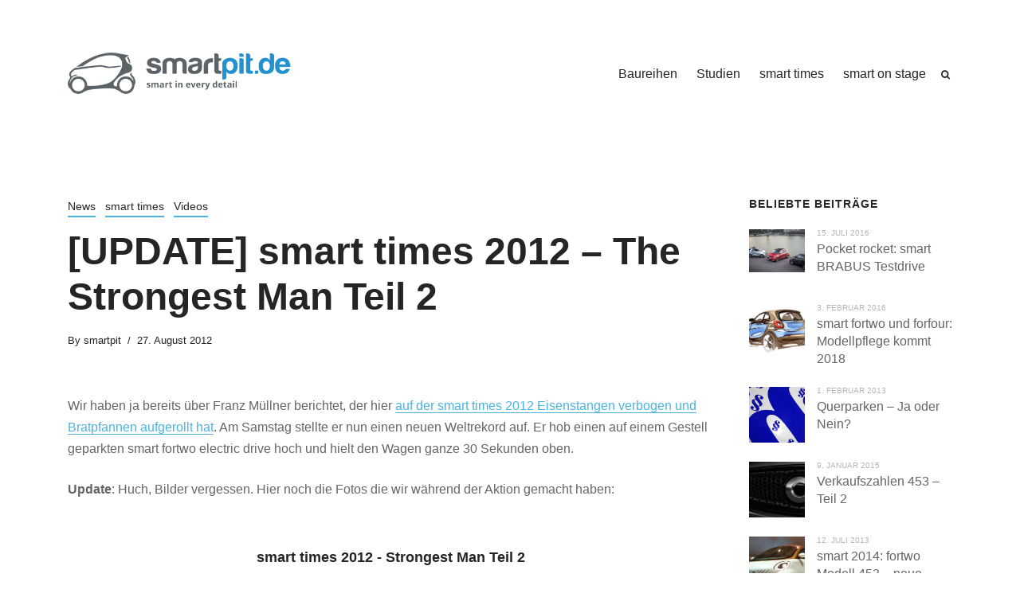

--- FILE ---
content_type: text/html; charset=UTF-8
request_url: https://www.smartpit.de/smart-times-2012-the-strongest-man-teil-2/
body_size: 18741
content:



<!DOCTYPE html>

<html dir="ltr" lang="de" prefix="og: https://ogp.me/ns#">

<head>

<meta charset="UTF-8">

<meta name="viewport" content="width=device-width, initial-scale=1.0">

<title>smart times 2012 - The Strongest Man Teil 2 | smartpit.de</title>

		<!-- All in One SEO 4.9.1.1 - aioseo.com -->
	<meta name="robots" content="max-image-preview:large" />
	<meta name="author" content="smartpit"/>
	<meta name="keywords" content="smart,smart times,antwerpen,smart times 2012,impressionen,electric drive,ebike,eball,strand,bar,franz muellner,franz müllner,strongest man,,fortwo,unterwegs" />
	<link rel="canonical" href="https://www.smartpit.de/smart-times-2012-the-strongest-man-teil-2/" />
	<meta name="generator" content="All in One SEO (AIOSEO) 4.9.1.1" />
		<meta property="og:locale" content="de_DE" />
		<meta property="og:site_name" content="smartpit.de" />
		<meta property="og:type" content="article" />
		<meta property="og:title" content="smart times 2012 - The Strongest Man Teil 2 | smartpit.de" />
		<meta property="og:url" content="https://www.smartpit.de/smart-times-2012-the-strongest-man-teil-2/" />
		<meta property="fb:admins" content="1190810100" />
		<meta property="og:image" content="https://i2.wp.com/www.smartpit.de/wp-content/uploads/2015/10/14C663_219.jpg" />
		<meta property="og:image:secure_url" content="https://i2.wp.com/www.smartpit.de/wp-content/uploads/2015/10/14C663_219.jpg" />
		<meta property="article:published_time" content="2012-08-27T08:00:55+00:00" />
		<meta property="article:modified_time" content="2016-08-25T17:02:55+00:00" />
		<meta name="twitter:card" content="summary" />
		<meta name="twitter:site" content="@smartpit_de" />
		<meta name="twitter:title" content="smart times 2012 - The Strongest Man Teil 2 | smartpit.de" />
		<meta name="twitter:image" content="http://i2.wp.com/www.smartpit.de/wp-content/uploads/2015/10/14C663_219.jpg" />
		<script type="application/ld+json" class="aioseo-schema">
			{"@context":"https:\/\/schema.org","@graph":[{"@type":"Article","@id":"https:\/\/www.smartpit.de\/smart-times-2012-the-strongest-man-teil-2\/#article","name":"smart times 2012 - The Strongest Man Teil 2 | smartpit.de","headline":"[UPDATE] smart times 2012 &#8211; The Strongest Man Teil 2","author":{"@id":"https:\/\/www.smartpit.de\/author\/smartpit\/#author"},"publisher":{"@id":"https:\/\/www.smartpit.de\/#organization"},"image":{"@type":"ImageObject","url":"https:\/\/www.smartpit.de\/wp-content\/uploads\/2017\/07\/cropped-smartpit-1.png","@id":"https:\/\/www.smartpit.de\/#articleImage","width":500,"height":100},"datePublished":"2012-08-27T10:00:55+01:00","dateModified":"2016-08-25T19:02:55+01:00","inLanguage":"de-DE","commentCount":3,"mainEntityOfPage":{"@id":"https:\/\/www.smartpit.de\/smart-times-2012-the-strongest-man-teil-2\/#webpage"},"isPartOf":{"@id":"https:\/\/www.smartpit.de\/smart-times-2012-the-strongest-man-teil-2\/#webpage"},"articleSection":"News, smart times, Videos, electric drive, fortwo, smart times, Unterwegs"},{"@type":"BreadcrumbList","@id":"https:\/\/www.smartpit.de\/smart-times-2012-the-strongest-man-teil-2\/#breadcrumblist","itemListElement":[{"@type":"ListItem","@id":"https:\/\/www.smartpit.de#listItem","position":1,"name":"Home","item":"https:\/\/www.smartpit.de","nextItem":{"@type":"ListItem","@id":"https:\/\/www.smartpit.de\/category\/news\/#listItem","name":"News"}},{"@type":"ListItem","@id":"https:\/\/www.smartpit.de\/category\/news\/#listItem","position":2,"name":"News","item":"https:\/\/www.smartpit.de\/category\/news\/","nextItem":{"@type":"ListItem","@id":"https:\/\/www.smartpit.de\/smart-times-2012-the-strongest-man-teil-2\/#listItem","name":"[UPDATE] smart times 2012 &#8211; The Strongest Man Teil 2"},"previousItem":{"@type":"ListItem","@id":"https:\/\/www.smartpit.de#listItem","name":"Home"}},{"@type":"ListItem","@id":"https:\/\/www.smartpit.de\/smart-times-2012-the-strongest-man-teil-2\/#listItem","position":3,"name":"[UPDATE] smart times 2012 &#8211; The Strongest Man Teil 2","previousItem":{"@type":"ListItem","@id":"https:\/\/www.smartpit.de\/category\/news\/#listItem","name":"News"}}]},{"@type":"Organization","@id":"https:\/\/www.smartpit.de\/#organization","name":"smartpit.de","description":"smart in every detail.","url":"https:\/\/www.smartpit.de\/","logo":{"@type":"ImageObject","url":"https:\/\/www.smartpit.de\/wp-content\/uploads\/2017\/07\/cropped-smartpit-1.png","@id":"https:\/\/www.smartpit.de\/smart-times-2012-the-strongest-man-teil-2\/#organizationLogo","width":500,"height":100},"image":{"@id":"https:\/\/www.smartpit.de\/smart-times-2012-the-strongest-man-teil-2\/#organizationLogo"}},{"@type":"Person","@id":"https:\/\/www.smartpit.de\/author\/smartpit\/#author","url":"https:\/\/www.smartpit.de\/author\/smartpit\/","name":"smartpit","image":{"@type":"ImageObject","@id":"https:\/\/www.smartpit.de\/smart-times-2012-the-strongest-man-teil-2\/#authorImage","url":"https:\/\/www.smartpit.de\/wp-content\/plugins\/wp-user-avatars\/wp-user-avatars\/assets\/images\/mystery.jpg","width":96,"height":96,"caption":"smartpit"}},{"@type":"WebPage","@id":"https:\/\/www.smartpit.de\/smart-times-2012-the-strongest-man-teil-2\/#webpage","url":"https:\/\/www.smartpit.de\/smart-times-2012-the-strongest-man-teil-2\/","name":"smart times 2012 - The Strongest Man Teil 2 | smartpit.de","inLanguage":"de-DE","isPartOf":{"@id":"https:\/\/www.smartpit.de\/#website"},"breadcrumb":{"@id":"https:\/\/www.smartpit.de\/smart-times-2012-the-strongest-man-teil-2\/#breadcrumblist"},"author":{"@id":"https:\/\/www.smartpit.de\/author\/smartpit\/#author"},"creator":{"@id":"https:\/\/www.smartpit.de\/author\/smartpit\/#author"},"datePublished":"2012-08-27T10:00:55+01:00","dateModified":"2016-08-25T19:02:55+01:00"},{"@type":"WebSite","@id":"https:\/\/www.smartpit.de\/#website","url":"https:\/\/www.smartpit.de\/","name":"smartpit.de","description":"smart in every detail.","inLanguage":"de-DE","publisher":{"@id":"https:\/\/www.smartpit.de\/#organization"}}]}
		</script>
		<!-- All in One SEO -->


<link rel="alternate" type="application/rss+xml" title="smartpit.de &raquo; Feed" href="https://www.smartpit.de/feed/" />
<link rel="alternate" type="application/rss+xml" title="smartpit.de &raquo; Kommentar-Feed" href="https://www.smartpit.de/comments/feed/" />
<link rel="alternate" type="application/rss+xml" title="smartpit.de &raquo; [UPDATE] smart times 2012 &#8211; The Strongest Man Teil 2-Kommentar-Feed" href="https://www.smartpit.de/smart-times-2012-the-strongest-man-teil-2/feed/" />
<link rel="alternate" title="oEmbed (JSON)" type="application/json+oembed" href="https://www.smartpit.de/wp-json/oembed/1.0/embed?url=https%3A%2F%2Fwww.smartpit.de%2Fsmart-times-2012-the-strongest-man-teil-2%2F" />
<link rel="alternate" title="oEmbed (XML)" type="text/xml+oembed" href="https://www.smartpit.de/wp-json/oembed/1.0/embed?url=https%3A%2F%2Fwww.smartpit.de%2Fsmart-times-2012-the-strongest-man-teil-2%2F&#038;format=xml" />
<style id='wp-img-auto-sizes-contain-inline-css' type='text/css'>
img:is([sizes=auto i],[sizes^="auto," i]){contain-intrinsic-size:3000px 1500px}
/*# sourceURL=wp-img-auto-sizes-contain-inline-css */
</style>
<style id='wp-emoji-styles-inline-css' type='text/css'>

	img.wp-smiley, img.emoji {
		display: inline !important;
		border: none !important;
		box-shadow: none !important;
		height: 1em !important;
		width: 1em !important;
		margin: 0 0.07em !important;
		vertical-align: -0.1em !important;
		background: none !important;
		padding: 0 !important;
	}
/*# sourceURL=wp-emoji-styles-inline-css */
</style>
<link rel='stylesheet' id='wp-block-library-css' href='https://www.smartpit.de/wp-includes/css/dist/block-library/style.min.css?ver=6.9' type='text/css' media='all' />
<style id='global-styles-inline-css' type='text/css'>
:root{--wp--preset--aspect-ratio--square: 1;--wp--preset--aspect-ratio--4-3: 4/3;--wp--preset--aspect-ratio--3-4: 3/4;--wp--preset--aspect-ratio--3-2: 3/2;--wp--preset--aspect-ratio--2-3: 2/3;--wp--preset--aspect-ratio--16-9: 16/9;--wp--preset--aspect-ratio--9-16: 9/16;--wp--preset--color--black: #000000;--wp--preset--color--cyan-bluish-gray: #abb8c3;--wp--preset--color--white: #ffffff;--wp--preset--color--pale-pink: #f78da7;--wp--preset--color--vivid-red: #cf2e2e;--wp--preset--color--luminous-vivid-orange: #ff6900;--wp--preset--color--luminous-vivid-amber: #fcb900;--wp--preset--color--light-green-cyan: #7bdcb5;--wp--preset--color--vivid-green-cyan: #00d084;--wp--preset--color--pale-cyan-blue: #8ed1fc;--wp--preset--color--vivid-cyan-blue: #0693e3;--wp--preset--color--vivid-purple: #9b51e0;--wp--preset--gradient--vivid-cyan-blue-to-vivid-purple: linear-gradient(135deg,rgb(6,147,227) 0%,rgb(155,81,224) 100%);--wp--preset--gradient--light-green-cyan-to-vivid-green-cyan: linear-gradient(135deg,rgb(122,220,180) 0%,rgb(0,208,130) 100%);--wp--preset--gradient--luminous-vivid-amber-to-luminous-vivid-orange: linear-gradient(135deg,rgb(252,185,0) 0%,rgb(255,105,0) 100%);--wp--preset--gradient--luminous-vivid-orange-to-vivid-red: linear-gradient(135deg,rgb(255,105,0) 0%,rgb(207,46,46) 100%);--wp--preset--gradient--very-light-gray-to-cyan-bluish-gray: linear-gradient(135deg,rgb(238,238,238) 0%,rgb(169,184,195) 100%);--wp--preset--gradient--cool-to-warm-spectrum: linear-gradient(135deg,rgb(74,234,220) 0%,rgb(151,120,209) 20%,rgb(207,42,186) 40%,rgb(238,44,130) 60%,rgb(251,105,98) 80%,rgb(254,248,76) 100%);--wp--preset--gradient--blush-light-purple: linear-gradient(135deg,rgb(255,206,236) 0%,rgb(152,150,240) 100%);--wp--preset--gradient--blush-bordeaux: linear-gradient(135deg,rgb(254,205,165) 0%,rgb(254,45,45) 50%,rgb(107,0,62) 100%);--wp--preset--gradient--luminous-dusk: linear-gradient(135deg,rgb(255,203,112) 0%,rgb(199,81,192) 50%,rgb(65,88,208) 100%);--wp--preset--gradient--pale-ocean: linear-gradient(135deg,rgb(255,245,203) 0%,rgb(182,227,212) 50%,rgb(51,167,181) 100%);--wp--preset--gradient--electric-grass: linear-gradient(135deg,rgb(202,248,128) 0%,rgb(113,206,126) 100%);--wp--preset--gradient--midnight: linear-gradient(135deg,rgb(2,3,129) 0%,rgb(40,116,252) 100%);--wp--preset--font-size--small: 13px;--wp--preset--font-size--medium: 20px;--wp--preset--font-size--large: 36px;--wp--preset--font-size--x-large: 42px;--wp--preset--spacing--20: 0.44rem;--wp--preset--spacing--30: 0.67rem;--wp--preset--spacing--40: 1rem;--wp--preset--spacing--50: 1.5rem;--wp--preset--spacing--60: 2.25rem;--wp--preset--spacing--70: 3.38rem;--wp--preset--spacing--80: 5.06rem;--wp--preset--shadow--natural: 6px 6px 9px rgba(0, 0, 0, 0.2);--wp--preset--shadow--deep: 12px 12px 50px rgba(0, 0, 0, 0.4);--wp--preset--shadow--sharp: 6px 6px 0px rgba(0, 0, 0, 0.2);--wp--preset--shadow--outlined: 6px 6px 0px -3px rgb(255, 255, 255), 6px 6px rgb(0, 0, 0);--wp--preset--shadow--crisp: 6px 6px 0px rgb(0, 0, 0);}:root :where(.is-layout-flow) > :first-child{margin-block-start: 0;}:root :where(.is-layout-flow) > :last-child{margin-block-end: 0;}:root :where(.is-layout-flow) > *{margin-block-start: 24px;margin-block-end: 0;}:root :where(.is-layout-constrained) > :first-child{margin-block-start: 0;}:root :where(.is-layout-constrained) > :last-child{margin-block-end: 0;}:root :where(.is-layout-constrained) > *{margin-block-start: 24px;margin-block-end: 0;}:root :where(.is-layout-flex){gap: 24px;}:root :where(.is-layout-grid){gap: 24px;}body .is-layout-flex{display: flex;}.is-layout-flex{flex-wrap: wrap;align-items: center;}.is-layout-flex > :is(*, div){margin: 0;}body .is-layout-grid{display: grid;}.is-layout-grid > :is(*, div){margin: 0;}.has-black-color{color: var(--wp--preset--color--black) !important;}.has-cyan-bluish-gray-color{color: var(--wp--preset--color--cyan-bluish-gray) !important;}.has-white-color{color: var(--wp--preset--color--white) !important;}.has-pale-pink-color{color: var(--wp--preset--color--pale-pink) !important;}.has-vivid-red-color{color: var(--wp--preset--color--vivid-red) !important;}.has-luminous-vivid-orange-color{color: var(--wp--preset--color--luminous-vivid-orange) !important;}.has-luminous-vivid-amber-color{color: var(--wp--preset--color--luminous-vivid-amber) !important;}.has-light-green-cyan-color{color: var(--wp--preset--color--light-green-cyan) !important;}.has-vivid-green-cyan-color{color: var(--wp--preset--color--vivid-green-cyan) !important;}.has-pale-cyan-blue-color{color: var(--wp--preset--color--pale-cyan-blue) !important;}.has-vivid-cyan-blue-color{color: var(--wp--preset--color--vivid-cyan-blue) !important;}.has-vivid-purple-color{color: var(--wp--preset--color--vivid-purple) !important;}.has-black-background-color{background-color: var(--wp--preset--color--black) !important;}.has-cyan-bluish-gray-background-color{background-color: var(--wp--preset--color--cyan-bluish-gray) !important;}.has-white-background-color{background-color: var(--wp--preset--color--white) !important;}.has-pale-pink-background-color{background-color: var(--wp--preset--color--pale-pink) !important;}.has-vivid-red-background-color{background-color: var(--wp--preset--color--vivid-red) !important;}.has-luminous-vivid-orange-background-color{background-color: var(--wp--preset--color--luminous-vivid-orange) !important;}.has-luminous-vivid-amber-background-color{background-color: var(--wp--preset--color--luminous-vivid-amber) !important;}.has-light-green-cyan-background-color{background-color: var(--wp--preset--color--light-green-cyan) !important;}.has-vivid-green-cyan-background-color{background-color: var(--wp--preset--color--vivid-green-cyan) !important;}.has-pale-cyan-blue-background-color{background-color: var(--wp--preset--color--pale-cyan-blue) !important;}.has-vivid-cyan-blue-background-color{background-color: var(--wp--preset--color--vivid-cyan-blue) !important;}.has-vivid-purple-background-color{background-color: var(--wp--preset--color--vivid-purple) !important;}.has-black-border-color{border-color: var(--wp--preset--color--black) !important;}.has-cyan-bluish-gray-border-color{border-color: var(--wp--preset--color--cyan-bluish-gray) !important;}.has-white-border-color{border-color: var(--wp--preset--color--white) !important;}.has-pale-pink-border-color{border-color: var(--wp--preset--color--pale-pink) !important;}.has-vivid-red-border-color{border-color: var(--wp--preset--color--vivid-red) !important;}.has-luminous-vivid-orange-border-color{border-color: var(--wp--preset--color--luminous-vivid-orange) !important;}.has-luminous-vivid-amber-border-color{border-color: var(--wp--preset--color--luminous-vivid-amber) !important;}.has-light-green-cyan-border-color{border-color: var(--wp--preset--color--light-green-cyan) !important;}.has-vivid-green-cyan-border-color{border-color: var(--wp--preset--color--vivid-green-cyan) !important;}.has-pale-cyan-blue-border-color{border-color: var(--wp--preset--color--pale-cyan-blue) !important;}.has-vivid-cyan-blue-border-color{border-color: var(--wp--preset--color--vivid-cyan-blue) !important;}.has-vivid-purple-border-color{border-color: var(--wp--preset--color--vivid-purple) !important;}.has-vivid-cyan-blue-to-vivid-purple-gradient-background{background: var(--wp--preset--gradient--vivid-cyan-blue-to-vivid-purple) !important;}.has-light-green-cyan-to-vivid-green-cyan-gradient-background{background: var(--wp--preset--gradient--light-green-cyan-to-vivid-green-cyan) !important;}.has-luminous-vivid-amber-to-luminous-vivid-orange-gradient-background{background: var(--wp--preset--gradient--luminous-vivid-amber-to-luminous-vivid-orange) !important;}.has-luminous-vivid-orange-to-vivid-red-gradient-background{background: var(--wp--preset--gradient--luminous-vivid-orange-to-vivid-red) !important;}.has-very-light-gray-to-cyan-bluish-gray-gradient-background{background: var(--wp--preset--gradient--very-light-gray-to-cyan-bluish-gray) !important;}.has-cool-to-warm-spectrum-gradient-background{background: var(--wp--preset--gradient--cool-to-warm-spectrum) !important;}.has-blush-light-purple-gradient-background{background: var(--wp--preset--gradient--blush-light-purple) !important;}.has-blush-bordeaux-gradient-background{background: var(--wp--preset--gradient--blush-bordeaux) !important;}.has-luminous-dusk-gradient-background{background: var(--wp--preset--gradient--luminous-dusk) !important;}.has-pale-ocean-gradient-background{background: var(--wp--preset--gradient--pale-ocean) !important;}.has-electric-grass-gradient-background{background: var(--wp--preset--gradient--electric-grass) !important;}.has-midnight-gradient-background{background: var(--wp--preset--gradient--midnight) !important;}.has-small-font-size{font-size: var(--wp--preset--font-size--small) !important;}.has-medium-font-size{font-size: var(--wp--preset--font-size--medium) !important;}.has-large-font-size{font-size: var(--wp--preset--font-size--large) !important;}.has-x-large-font-size{font-size: var(--wp--preset--font-size--x-large) !important;}
/*# sourceURL=global-styles-inline-css */
</style>

<style id='classic-theme-styles-inline-css' type='text/css'>
/*! This file is auto-generated */
.wp-block-button__link{color:#fff;background-color:#32373c;border-radius:9999px;box-shadow:none;text-decoration:none;padding:calc(.667em + 2px) calc(1.333em + 2px);font-size:1.125em}.wp-block-file__button{background:#32373c;color:#fff;text-decoration:none}
/*# sourceURL=/wp-includes/css/classic-themes.min.css */
</style>
<link rel='stylesheet' id='ngg_trigger_buttons-css' href='https://www.smartpit.de/wp-content/plugins/nextgen-gallery/static/GalleryDisplay/trigger_buttons.css?ver=4.0.1' type='text/css' media='all' />
<link rel='stylesheet' id='fancybox-0-css' href='https://www.smartpit.de/wp-content/plugins/nextgen-gallery/static/Lightbox/fancybox/jquery.fancybox-1.3.4.css?ver=4.0.1' type='text/css' media='all' />
<link rel='stylesheet' id='fontawesome_v4_shim_style-css' href='https://www.smartpit.de/wp-content/plugins/nextgen-gallery/static/FontAwesome/css/v4-shims.min.css?ver=6.9' type='text/css' media='all' />
<link rel='stylesheet' id='fontawesome-css' href='https://www.smartpit.de/wp-content/plugins/nextgen-gallery/static/FontAwesome/css/all.min.css?ver=6.9' type='text/css' media='all' />
<link rel='stylesheet' id='nextgen_basic_imagebrowser_style-css' href='https://www.smartpit.de/wp-content/plugins/nextgen-gallery/static/ImageBrowser/style.css?ver=4.0.1' type='text/css' media='all' />
<link rel='stylesheet' id='ofelia-fonts-css' href='//www.smartpit.de/wp-content/uploads/omgf/ofelia-fonts/ofelia-fonts.css?ver=1649405231' type='text/css' media='all' />
<link rel='stylesheet' id='bootstrap-css' href='https://www.smartpit.de/wp-content/themes/ofelia/css/bootstrap/css/bootstrap.min.css' type='text/css' media='all' />
<link rel='stylesheet' id='ofelia-icons-css' href='https://www.smartpit.de/wp-content/themes/ofelia/css/icons/css/icons.css' type='text/css' media='all' />
<link rel='stylesheet' id='ofelia-style-css-css' href='https://www.smartpit.de/wp-content/themes/ofelia/style.css' type='text/css' media='all' />
<style id='ofelia-style-css-inline-css' type='text/css'>
body{font-family: sans-serif;}h1, h2, h3, h4, h5, h6, blockquote, .logo-txt, .post-title{ font-family:sans-serif, serif; }
/*# sourceURL=ofelia-style-css-inline-css */
</style>
<link rel='stylesheet' id='wp-featherlight-css' href='https://www.smartpit.de/wp-content/plugins/wp-featherlight/css/wp-featherlight.min.css?ver=1.3.4' type='text/css' media='all' />
<script type="text/javascript" src="https://www.smartpit.de/wp-includes/js/jquery/jquery.min.js?ver=3.7.1" id="jquery-core-js"></script>
<script type="text/javascript" src="https://www.smartpit.de/wp-includes/js/jquery/jquery-migrate.min.js?ver=3.4.1" id="jquery-migrate-js"></script>
<script type="text/javascript" id="photocrati_ajax-js-extra">
/* <![CDATA[ */
var photocrati_ajax = {"url":"https://www.smartpit.de/index.php?photocrati_ajax=1","rest_url":"https://www.smartpit.de/wp-json/","wp_home_url":"https://www.smartpit.de","wp_site_url":"https://www.smartpit.de","wp_root_url":"https://www.smartpit.de","wp_plugins_url":"https://www.smartpit.de/wp-content/plugins","wp_content_url":"https://www.smartpit.de/wp-content","wp_includes_url":"https://www.smartpit.de/wp-includes/","ngg_param_slug":"nggallery","rest_nonce":"a854afa151"};
//# sourceURL=photocrati_ajax-js-extra
/* ]]> */
</script>
<script type="text/javascript" src="https://www.smartpit.de/wp-content/plugins/nextgen-gallery/static/Legacy/ajax.min.js?ver=4.0.1" id="photocrati_ajax-js"></script>
<script type="text/javascript" src="https://www.smartpit.de/wp-content/plugins/nextgen-gallery/static/FontAwesome/js/v4-shims.min.js?ver=5.3.1" id="fontawesome_v4_shim-js"></script>
<script type="text/javascript" defer crossorigin="anonymous" data-auto-replace-svg="false" data-keep-original-source="false" data-search-pseudo-elements src="https://www.smartpit.de/wp-content/plugins/nextgen-gallery/static/FontAwesome/js/all.min.js?ver=5.3.1" id="fontawesome-js"></script>
<link rel="https://api.w.org/" href="https://www.smartpit.de/wp-json/" /><link rel="alternate" title="JSON" type="application/json" href="https://www.smartpit.de/wp-json/wp/v2/posts/2589" /><link rel="EditURI" type="application/rsd+xml" title="RSD" href="https://www.smartpit.de/xmlrpc.php?rsd" />
<meta name="generator" content="WordPress 6.9" />
<link rel='shortlink' href='https://www.smartpit.de/?p=2589' />
<!-- Analytics by WP Statistics - https://wp-statistics.com -->
<link rel="icon" href="https://www.smartpit.de/wp-content/uploads/2015/08/cropped-touchicontwo-32x32.png" sizes="32x32" />
<link rel="icon" href="https://www.smartpit.de/wp-content/uploads/2015/08/cropped-touchicontwo-192x192.png" sizes="192x192" />
<link rel="apple-touch-icon" href="https://www.smartpit.de/wp-content/uploads/2015/08/cropped-touchicontwo-180x180.png" />
<meta name="msapplication-TileImage" content="https://www.smartpit.de/wp-content/uploads/2015/08/cropped-touchicontwo-270x270.png" />
		<style type="text/css" id="wp-custom-css">
			.logo img {
	max-height: 56px;
}

.item-img-holder, .blog-item-classic img, .item-metro-holder img {
	transition: none;
}

.blog-item:hover .item-img-holder, .blog-item-classic:hover img, .list-image-holder:hover .item-img-holder {
	transform: none;
}

    .nav-fixed-top .headerHolder {
        padding:16px 0 0 0
    }

    .nav-fixed-top .header-2 {
        padding:16px 0
    }

    .logo-3 {
        margin-bottom:16px
    }

    .page-id-146 .topHome .inner-desc {
        margin: 0 auto;
        text-align:center
    }

    .cover-image {
        height:100vh
    }

    .wp-block-cover p a {
        color: #fff;
        border-color: #fff
    }		</style>
		<style id="kirki-inline-styles"></style>  

</head>

<body class="wp-singular post-template-default single single-post postid-2589 single-format-standard wp-custom-logo wp-embed-responsive wp-theme-ofelia wp-featherlight-captions" itemscope itemtype="https://schema.org/WebPage">

<div class="space16 padding-tb16"></div>


<div class="menu-mask"></div><!-- /menu-mask -->
<div class="mobile-menu-holder">

<div class="modal-menu-container">
 <button type="button" class="exit-mobile" aria-label="Exit Menu">
<span class="icon-bar1"></span>
<span class="icon-bar2"></span>
 </button>

    <ul id="menu-topnav" class="menu-mobile"><li id="menu-item-11210" class="menu-item menu-item-type-post_type menu-item-object-page menu-item-has-children menu-item-11210"><a href="https://www.smartpit.de/smart-baureihen/">Baureihen</a>
<ul class="sub-menu">
	<li id="menu-item-17615" class="menu-item menu-item-type-post_type menu-item-object-page menu-item-17615"><a href="https://www.smartpit.de/smart-baureihen/smart-1-hx11/">smart #1 und #3</a></li>
	<li id="menu-item-9699" class="menu-item menu-item-type-post_type menu-item-object-page menu-item-has-children menu-item-9699"><a href="https://www.smartpit.de/smart-baureihen/fortwo-forfour-2014-453/">smart fortwo &#038; forfour (BR453)</a>
	<ul class="sub-menu">
		<li id="menu-item-12106" class="menu-item menu-item-type-post_type menu-item-object-page menu-item-12106"><a href="https://www.smartpit.de/smart-baureihen/fortwo-forfour-2014-453/">Allgemeines</a></li>
		<li id="menu-item-12105" class="menu-item menu-item-type-post_type menu-item-object-page menu-item-12105"><a href="https://www.smartpit.de/smart-baureihen/fortwo-forfour-2014-453/smart-fortwo-forfour-br-453-sondermodelle/">Sondermodelle</a></li>
	</ul>
</li>
	<li id="menu-item-7899" class="menu-item menu-item-type-post_type menu-item-object-page menu-item-has-children menu-item-7899"><a href="https://www.smartpit.de/smart-baureihen/smart-fortwo-br451/">smart fortwo (BR451)</a>
	<ul class="sub-menu">
		<li id="menu-item-11939" class="menu-item menu-item-type-post_type menu-item-object-page menu-item-11939"><a href="https://www.smartpit.de/smart-baureihen/smart-fortwo-br451/">Allgemeines</a></li>
		<li id="menu-item-11845" class="menu-item menu-item-type-post_type menu-item-object-page menu-item-11845"><a href="https://www.smartpit.de/smart-baureihen/smart-fortwo-br451/smart-fortwo-br-451-sondermodelle/">Sondermodelle</a></li>
	</ul>
</li>
	<li id="menu-item-7900" class="menu-item menu-item-type-post_type menu-item-object-page menu-item-has-children menu-item-7900"><a href="https://www.smartpit.de/smart-baureihen/forfour-w454/">smart forfour (BR454)</a>
	<ul class="sub-menu">
		<li id="menu-item-12089" class="menu-item menu-item-type-post_type menu-item-object-page menu-item-12089"><a href="https://www.smartpit.de/smart-baureihen/forfour-w454/">Allgemeines</a></li>
		<li id="menu-item-12088" class="menu-item menu-item-type-post_type menu-item-object-page menu-item-12088"><a href="https://www.smartpit.de/smart-baureihen/forfour-w454/smart-forfour-br-454-sondermodelle/">Sondermodelle</a></li>
	</ul>
</li>
	<li id="menu-item-7897" class="menu-item menu-item-type-post_type menu-item-object-page menu-item-has-children menu-item-7897"><a href="https://www.smartpit.de/smart-baureihen/roadster/">smart roadster (BR452)</a>
	<ul class="sub-menu">
		<li id="menu-item-12035" class="menu-item menu-item-type-post_type menu-item-object-page menu-item-12035"><a href="https://www.smartpit.de/smart-baureihen/roadster/">Allgemeines</a></li>
		<li id="menu-item-12034" class="menu-item menu-item-type-post_type menu-item-object-page menu-item-12034"><a href="https://www.smartpit.de/smart-baureihen/roadster/smart-roadster-br-452-sondermodelle/">Sondermodelle</a></li>
	</ul>
</li>
	<li id="menu-item-11256" class="menu-item menu-item-type-post_type menu-item-object-page menu-item-has-children menu-item-11256"><a href="https://www.smartpit.de/smart-baureihen/smart-fortwo-br450/">smart fortwo (BR450)</a>
	<ul class="sub-menu">
		<li id="menu-item-11941" class="menu-item menu-item-type-post_type menu-item-object-page menu-item-11941"><a href="https://www.smartpit.de/smart-baureihen/smart-fortwo-br450/">Allgemeines</a></li>
		<li id="menu-item-11940" class="menu-item menu-item-type-post_type menu-item-object-page menu-item-11940"><a href="https://www.smartpit.de/smart-baureihen/smart-fortwo-br450/smart-fortwo-br-450-sondermodelle/">Sondermodelle</a></li>
	</ul>
</li>
</ul>
</li>
<li id="menu-item-11238" class="menu-item menu-item-type-post_type menu-item-object-page menu-item-has-children menu-item-11238"><a href="https://www.smartpit.de/studien/">Studien</a>
<ul class="sub-menu">
	<li id="menu-item-15246" class="menu-item menu-item-type-post_type menu-item-object-post menu-item-15246"><a href="https://www.smartpit.de/der-smart-crossblade-in-die-neuzeit-ueberfuehrt-der-smart-forease/">smart forease+</a></li>
	<li id="menu-item-15245" class="menu-item menu-item-type-post_type menu-item-object-post menu-item-15245"><a href="https://www.smartpit.de/smart-designstudie-fortomorrow-auf-dem-pariser-automobilsalon-2018/">smart forease</a></li>
	<li id="menu-item-15248" class="menu-item menu-item-type-post_type menu-item-object-post menu-item-15248"><a href="https://www.smartpit.de/ein-blick-in-die-zukunft-smart-vision-eq-fortwo/">smart vision EQ fortwo</a></li>
	<li id="menu-item-11240" class="menu-item menu-item-type-post_type menu-item-object-page menu-item-11240"><a href="https://www.smartpit.de/studien/fourjoy/">smart fourjoy</a></li>
	<li id="menu-item-11241" class="menu-item menu-item-type-post_type menu-item-object-page menu-item-11241"><a href="https://www.smartpit.de/studien/forstars/">smart forstars</a></li>
	<li id="menu-item-11242" class="menu-item menu-item-type-post_type menu-item-object-page menu-item-11242"><a href="https://www.smartpit.de/studien/forus/">smart forus</a></li>
	<li id="menu-item-11239" class="menu-item menu-item-type-post_type menu-item-object-page menu-item-11239"><a href="https://www.smartpit.de/studien/smart-forspeed/">smart forspeed</a></li>
	<li id="menu-item-11243" class="menu-item menu-item-type-post_type menu-item-object-page menu-item-11243"><a href="https://www.smartpit.de/studien/escooter/">smart escooter</a></li>
	<li id="menu-item-13733" class="menu-item menu-item-type-post_type menu-item-object-page menu-item-13733"><a href="https://www.smartpit.de/studien/smart-crosstown/">smart crosstown</a></li>
</ul>
</li>
<li id="menu-item-17596" class="menu-item menu-item-type-taxonomy menu-item-object-category current-post-ancestor current-menu-parent current-post-parent menu-item-17596"><a href="https://www.smartpit.de/category/smart-times/">smart times</a></li>
<li id="menu-item-17865" class="menu-item menu-item-type-taxonomy menu-item-object-category menu-item-17865"><a href="https://www.smartpit.de/category/smart-on-stage/">smart on stage</a></li>
</ul>	
</div>	

<div class="menu-contact">

<ul class="social-media">
     
                 			           
                        			                                  
            			 		
      </ul>

</div><!-- /menu-contact-->

</div><!-- /mobile-menu-holder-->

<header id="header-1" class="header-top" itemscope="itemscope" itemtype="https://schema.org/WPHeader">

<div class="container">

<div class="headerHolder header-1">

<div class="nav-button-holder">

		<button type="button" class="nav-button" aria-label="Menu">
    <span class="icon-bar"></span>
    </button>
      
            
</div><!--nav-button-holder-->

 
     
		    <div class="logo logo-1"><a href="https://www.smartpit.de/"><img class="img-fluid" src="https://www.smartpit.de/wp-content/uploads/2017/07/cropped-smartpit-1.png" alt="smartpit.de" /></a></div>
    
    	
	 <nav class="nav-holder nav-holder-1" itemscope="itemscope" itemtype="https://schema.org/SiteNavigationElement">

<ul id="menu-topnav-1" class="menu-nav menu-nav-1"><li class="menu-item menu-item-type-post_type menu-item-object-page menu-item-has-children menu-item-11210"><a href="https://www.smartpit.de/smart-baureihen/">Baureihen</a>
<ul class="sub-menu">
	<li class="menu-item menu-item-type-post_type menu-item-object-page menu-item-17615"><a href="https://www.smartpit.de/smart-baureihen/smart-1-hx11/">smart #1 und #3</a></li>
	<li class="menu-item menu-item-type-post_type menu-item-object-page menu-item-has-children menu-item-9699"><a href="https://www.smartpit.de/smart-baureihen/fortwo-forfour-2014-453/">smart fortwo &#038; forfour (BR453)</a>
	<ul class="sub-menu">
		<li class="menu-item menu-item-type-post_type menu-item-object-page menu-item-12106"><a href="https://www.smartpit.de/smart-baureihen/fortwo-forfour-2014-453/">Allgemeines</a></li>
		<li class="menu-item menu-item-type-post_type menu-item-object-page menu-item-12105"><a href="https://www.smartpit.de/smart-baureihen/fortwo-forfour-2014-453/smart-fortwo-forfour-br-453-sondermodelle/">Sondermodelle</a></li>
	</ul>
</li>
	<li class="menu-item menu-item-type-post_type menu-item-object-page menu-item-has-children menu-item-7899"><a href="https://www.smartpit.de/smart-baureihen/smart-fortwo-br451/">smart fortwo (BR451)</a>
	<ul class="sub-menu">
		<li class="menu-item menu-item-type-post_type menu-item-object-page menu-item-11939"><a href="https://www.smartpit.de/smart-baureihen/smart-fortwo-br451/">Allgemeines</a></li>
		<li class="menu-item menu-item-type-post_type menu-item-object-page menu-item-11845"><a href="https://www.smartpit.de/smart-baureihen/smart-fortwo-br451/smart-fortwo-br-451-sondermodelle/">Sondermodelle</a></li>
	</ul>
</li>
	<li class="menu-item menu-item-type-post_type menu-item-object-page menu-item-has-children menu-item-7900"><a href="https://www.smartpit.de/smart-baureihen/forfour-w454/">smart forfour (BR454)</a>
	<ul class="sub-menu">
		<li class="menu-item menu-item-type-post_type menu-item-object-page menu-item-12089"><a href="https://www.smartpit.de/smart-baureihen/forfour-w454/">Allgemeines</a></li>
		<li class="menu-item menu-item-type-post_type menu-item-object-page menu-item-12088"><a href="https://www.smartpit.de/smart-baureihen/forfour-w454/smart-forfour-br-454-sondermodelle/">Sondermodelle</a></li>
	</ul>
</li>
	<li class="menu-item menu-item-type-post_type menu-item-object-page menu-item-has-children menu-item-7897"><a href="https://www.smartpit.de/smart-baureihen/roadster/">smart roadster (BR452)</a>
	<ul class="sub-menu">
		<li class="menu-item menu-item-type-post_type menu-item-object-page menu-item-12035"><a href="https://www.smartpit.de/smart-baureihen/roadster/">Allgemeines</a></li>
		<li class="menu-item menu-item-type-post_type menu-item-object-page menu-item-12034"><a href="https://www.smartpit.de/smart-baureihen/roadster/smart-roadster-br-452-sondermodelle/">Sondermodelle</a></li>
	</ul>
</li>
	<li class="menu-item menu-item-type-post_type menu-item-object-page menu-item-has-children menu-item-11256"><a href="https://www.smartpit.de/smart-baureihen/smart-fortwo-br450/">smart fortwo (BR450)</a>
	<ul class="sub-menu">
		<li class="menu-item menu-item-type-post_type menu-item-object-page menu-item-11941"><a href="https://www.smartpit.de/smart-baureihen/smart-fortwo-br450/">Allgemeines</a></li>
		<li class="menu-item menu-item-type-post_type menu-item-object-page menu-item-11940"><a href="https://www.smartpit.de/smart-baureihen/smart-fortwo-br450/smart-fortwo-br-450-sondermodelle/">Sondermodelle</a></li>
	</ul>
</li>
</ul>
</li>
<li class="menu-item menu-item-type-post_type menu-item-object-page menu-item-has-children menu-item-11238"><a href="https://www.smartpit.de/studien/">Studien</a>
<ul class="sub-menu">
	<li class="menu-item menu-item-type-post_type menu-item-object-post menu-item-15246"><a href="https://www.smartpit.de/der-smart-crossblade-in-die-neuzeit-ueberfuehrt-der-smart-forease/">smart forease+</a></li>
	<li class="menu-item menu-item-type-post_type menu-item-object-post menu-item-15245"><a href="https://www.smartpit.de/smart-designstudie-fortomorrow-auf-dem-pariser-automobilsalon-2018/">smart forease</a></li>
	<li class="menu-item menu-item-type-post_type menu-item-object-post menu-item-15248"><a href="https://www.smartpit.de/ein-blick-in-die-zukunft-smart-vision-eq-fortwo/">smart vision EQ fortwo</a></li>
	<li class="menu-item menu-item-type-post_type menu-item-object-page menu-item-11240"><a href="https://www.smartpit.de/studien/fourjoy/">smart fourjoy</a></li>
	<li class="menu-item menu-item-type-post_type menu-item-object-page menu-item-11241"><a href="https://www.smartpit.de/studien/forstars/">smart forstars</a></li>
	<li class="menu-item menu-item-type-post_type menu-item-object-page menu-item-11242"><a href="https://www.smartpit.de/studien/forus/">smart forus</a></li>
	<li class="menu-item menu-item-type-post_type menu-item-object-page menu-item-11239"><a href="https://www.smartpit.de/studien/smart-forspeed/">smart forspeed</a></li>
	<li class="menu-item menu-item-type-post_type menu-item-object-page menu-item-11243"><a href="https://www.smartpit.de/studien/escooter/">smart escooter</a></li>
	<li class="menu-item menu-item-type-post_type menu-item-object-page menu-item-13733"><a href="https://www.smartpit.de/studien/smart-crosstown/">smart crosstown</a></li>
</ul>
</li>
<li class="menu-item menu-item-type-taxonomy menu-item-object-category current-post-ancestor current-menu-parent current-post-parent menu-item-17596"><a href="https://www.smartpit.de/category/smart-times/">smart times</a></li>
<li class="menu-item menu-item-type-taxonomy menu-item-object-category menu-item-17865"><a href="https://www.smartpit.de/category/smart-on-stage/">smart on stage</a></li>
</ul>	
</nav>

 
<div class="search-header">
<button type="button" class="search-btn" aria-label="Search"><i class="icon-search"></i></button>
<div class="search-bar"><form method="get" action="https://www.smartpit.de//">
	<span><input type="text" name="s" class="search-string" placeholder="type and hit enter"/></span>
</form>
</div> 
</div>


</div>
</div>	

</header>
<div class="space16 padding-tb16"></div>
	
	

<div class="container topSinglePost"> 


<div class="topSingleBkgImg topSingleBkgImgUp">


</div>


</div>

<main id="wrap-content" class="blog-post-single">

<div class="container">

<div class="row">


<div class="col-md-9 posts-holder">



<div class="single-top-desc single-below-desc">

<div class="post-categ"><a href="https://www.smartpit.de/category/news/" rel="category tag">News</a> <a href="https://www.smartpit.de/category/smart-times/" rel="category tag">smart times</a> <a href="https://www.smartpit.de/category/videos/" rel="category tag">Videos</a></div>

<h1 class="post-title single-post-title">[UPDATE] smart times 2012 &#8211; The Strongest Man Teil 2</h1>

<ul class="post-meta">

<li class="meta-author"><span class="author-url">By</span> smartpit</li>

<li class="meta-date">27. August 2012</li>

</ul>

</div>



<article id="post-2589" class="blog-item-1col single-post-holder post-2589 post type-post status-publish format-standard hentry category-news category-smart-times category-videos tag-electric-drive tag-fortwo tag-smart-times tag-unterwegs" >

<div class="post-content single-post-content clearfix">

<p>Wir haben ja bereits über Franz Müllner berichtet, der hier <a title="smart times 2012 – The Strongest Man Teil 1" href="https://www.smartpit.de/smart-times-2012-the-strongest-man-teil-1/">auf der smart times 2012 Eisenstangen verbogen und Bratpfannen aufgerollt hat</a>. Am Samstag stellte er nun einen neuen Weltrekord auf. Er hob einen auf einem Gestell geparkten smart fortwo electric drive hoch und hielt den Wagen ganze 30 Sekunden oben.</p>
<p><strong>Update</strong>: Huch, Bilder vergessen. Hier noch die Fotos die wir während der Aktion gemacht haben:</p>
<p style="text-align: center;">	<div class='ngg-imagebrowser default-view'
		id='ngg-imagebrowser-6c35ecb162c1dfe1ba824c91233c657f-2589'
		data-nextgen-gallery-id="6c35ecb162c1dfe1ba824c91233c657f">

		<h3>smart times 2012 - Strongest Man Teil 2</h3>

		<div id="ngg-image-0" class="pic" 
					>
		<a href='https://www.smartpit.de/wp-content/gallery/smart-times-2012-strongest-man-teil-2/dscf0730.jpg'
			title=' '
			data-src="https://www.smartpit.de/wp-content/gallery/smart-times-2012-strongest-man-teil-2/dscf0730.jpg"
			data-thumbnail="https://www.smartpit.de/wp-content/gallery/smart-times-2012-strongest-man-teil-2/thumbs/thumbs_dscf0730.jpg"
			data-image-id="1222"
			data-title="smart times 2012 - Strongest Man Teil 2"
			data-description=" "
			class="ngg-fancybox" rel="6c35ecb162c1dfe1ba824c91233c657f">
			<img title='smart times 2012 - Strongest Man Teil 2'
				alt='smart times 2012 - Strongest Man Teil 2'
				src='https://www.smartpit.de/wp-content/gallery/smart-times-2012-strongest-man-teil-2/dscf0730.jpg'/>
		</a>

		</div>
		<div class='ngg-imagebrowser-nav'>

			<div class='back'>
				<a class='ngg-browser-prev'
					id='ngg-prev-1228'
					href='https://www.smartpit.de/smart-times-2012-the-strongest-man-teil-2/nggallery/image/smart-times-2012-strongest-man-teil-2/'>
					<i class="fa fa-chevron-left" aria-hidden="true"></i>
				</a>
			</div>

			<div class='next'>
				<a class='ngg-browser-next'
					id='ngg-next-1223'
					href='https://www.smartpit.de/smart-times-2012-the-strongest-man-teil-2/nggallery/image/smart-times-2012-strongest-man-teil-2-6/'>
					<i class="fa fa-chevron-right" aria-hidden="true"></i>
				</a>
			</div>

			<div class='counter'>
				Bild				1				von				7			</div>

			<div class='ngg-imagebrowser-desc'>
				<p> </p>
			</div>

		</div>
	</div>
</p>
<p>Der smart fortwo electric drive wiegt ungefähr 900 kg, plus einige Kilo für das Gestell, da kommt schon was zusammen. Da Franz Müllner das Getell auf einer Seite hochhob, während die andere Hälfte auf Stützen gelagert war, halbierte sich zwar das Gewicht, jedoch musste er immerhin noch fast 500 kg stemmen. Eine beeindruckende Leistung.</p>
<p>Im Video seht ihr, dass ich fast ein bisschen zu nah dran war, aber man konnte ihm die Anstrengung regelrecht ansehen. Achtet mal auf den Moderator, vielleicht sollte er noch mal zählen üben. 😉</p>
<p style="text-align: center;"><iframe src="http://www.youtube.com/embed/6RdfDgU3TEE" frameborder="0" width="480" height="360"></iframe></p>
<p style="text-align: left;">

</div><!--post-content-->


	

<div class="single-bottom">

	
<div class="tagcloud tags-single-page">
  <a href="https://www.smartpit.de/tag/electric-drive/" rel="tag">electric drive</a> <a href="https://www.smartpit.de/tag/fortwo/" rel="tag">fortwo</a> <a href="https://www.smartpit.de/tag/smart-times/" rel="tag">smart times</a> <a href="https://www.smartpit.de/tag/unterwegs/" rel="tag">Unterwegs</a></div><!--tags-single-page-->

<ul class="social-media social-share"><li>Share: </li><li><a class="social-facebook" onclick="window.open('https://www.facebook.com/sharer.php?u=https%3A%2F%2Fwww.smartpit.de%2Fsmart-times-2012-the-strongest-man-teil-2%2F','Facebook','width=600,height=300,left='+(screen.availWidth/2-300)+',top='+(screen.availHeight/2-150)+''); return false;" href="https://www.facebook.com/sharer.php?u=https%3A%2F%2Fwww.smartpit.de%2Fsmart-times-2012-the-strongest-man-teil-2%2F"><i class="fab fa-facebook-f"></i> </a></li><li><a class="social-twitter" onclick="window.open(' https://twitter.com/intent/tweet?text=%5BUPDATE%5D+smart+times+2012+%26%238211%3B+The+Strongest+Man+Teil+2+https%3A%2F%2Fwww.smartpit.de%2Fsmart-times-2012-the-strongest-man-teil-2%2F','Twitter share','width=600,height=300,left='+(screen.availWidth/2-300)+',top='+(screen.availHeight/2-150)+''); return false;" href="https://twitter.com/intent/tweet?text=%5BUPDATE%5D+smart+times+2012+%26%238211%3B+The+Strongest+Man+Teil+2+https%3A%2F%2Fwww.smartpit.de%2Fsmart-times-2012-the-strongest-man-teil-2%2F"><i class="fab fa-twitter"></i> </a></li><li><a class="social-pinterest" onclick="window.open(' https://pinterest.com/pin/create/button/?url=https://www.smartpit.de/smart-times-2012-the-strongest-man-teil-2/?p=2589&#038;description=%5BUPDATE%5D%20smart%20times%202012%20&#8211;%20The%20Strongest%20Man%20Teil%202 ','Pinterest','width=600,height=300,left='+(screen.availWidth/2-300)+',top='+(screen.availHeight/2-150)+''); return false;" href="https://pinterest.com/pin/create/button/?url=https://www.smartpit.de/smart-times-2012-the-strongest-man-teil-2/?p=2589&#038;description=%5BUPDATE%5D%20smart%20times%202012%20&#8211;%20The%20Strongest%20Man%20Teil%202" ><i class="fab fa-pinterest"></i> </a></li></ul> 

</div><!--single-bottom--> 
  
  

<div class="row meta-nav-holder">

<div class="col meta-nav">
<div class="nav-post"><h4 class="widgettitle">Previous post</h4> <a href="https://www.smartpit.de/smart-times-2012-smart-parade/" rel="prev">&larr; smart times 2012 &#8211; smart Parade</a> </div></div>
<div class="col meta-nav meta-nav-right">
<div class="nav-post"><h4 class="widgettitle">Next post</h4> <a href="https://www.smartpit.de/smart-times-2012-eroffnungsfeier/" rel="next">[UPDATE]smart times 2012 &#8211; Eröffnungsfeier &rarr;</a> </div></div>

</div><!--meta-nav-holder-->

</article>




<!-- You can start editing here. -->

<section id="comments" class="comm-title">


<h3>3 Comments</h3>

	<ol class="commentlist">
		<li class="pingback even thread-even depth-1" id="li-comment-23881">
		<div id="comment-23881" class="comment-body  clearfix">
                <div class="comment-details">
                    <div class="comment-avatar">
                                            </div><!-- /comment-avatar -->
                    
                    <div class="comment-right">
                    <section class="comment-author vcard">
                    <span class="author"><a href="http://auto-geil.de/2012/08/27/deutscher-auto-blogger-digest-vom-26-08-2012/" class="url" rel="ugc external nofollow">Deutscher Auto Blogger Digest vom 26.08.2012 › &quot;Auto .. geil&quot;</a></span>
					<div class="comment-date"> 27. August 2012</div>
                    </section><!-- /comment-meta -->
                    <section class="comment-content">
    	                <div class="comment-text">
    	                    <p>[&#8230;] SMARTpitsmart times 2012 – The Strongest Man Teil 2Wir haben ja bereits über Franz Müllner berichtet, der hier auf der smart times 2012 Eisenstangen verbogen un… [&#8230;]</p>
    	                </div><!-- /comment-text -->
    	                <h5 class="reply">
    	                    <a rel="nofollow" class="comment-reply-link" href="#comment-23881" data-commentid="23881" data-postid="2589" data-belowelement="comment-23881" data-respondelement="respond" data-replyto="Auf Deutscher Auto Blogger Digest vom 26.08.2012 › &quot;Auto .. geil&quot; antworten" aria-label="Auf Deutscher Auto Blogger Digest vom 26.08.2012 › &quot;Auto .. geil&quot; antworten">Reply</a>    	                </h5><!-- /reply -->
                    </section><!-- /comment-content -->
                    
                   </div><!-- /comment-right -->
                    
				</div><!-- /comment-details -->
		</div><!-- /comment -->
</li><!-- #comment-## -->
	<li class="pingback odd alt thread-odd thread-alt depth-1" id="li-comment-23906">
		<div id="comment-23906" class="comment-body  clearfix">
                <div class="comment-details">
                    <div class="comment-avatar">
                                            </div><!-- /comment-avatar -->
                    
                    <div class="comment-right">
                    <section class="comment-author vcard">
                    <span class="author"><a href="http://auto-geil.de/2012/08/28/deutscher-auto-blogger-digest-vom-27-08-2012/" class="url" rel="ugc external nofollow">Deutscher Auto Blogger Digest vom 27.08.2012 › &quot;Auto .. geil&quot;</a></span>
					<div class="comment-date"> 28. August 2012</div>
                    </section><!-- /comment-meta -->
                    <section class="comment-content">
    	                <div class="comment-text">
    	                    <p>[&#8230;] SMARTpit[UPDATE] smart times 2012 – The Strongest Man Teil 2Wir haben ja bereits über Franz Müllner berichtet, der hier auf der smart times 2012 Eisenstangen verbogen un… [&#8230;]</p>
    	                </div><!-- /comment-text -->
    	                <h5 class="reply">
    	                    <a rel="nofollow" class="comment-reply-link" href="#comment-23906" data-commentid="23906" data-postid="2589" data-belowelement="comment-23906" data-respondelement="respond" data-replyto="Auf Deutscher Auto Blogger Digest vom 27.08.2012 › &quot;Auto .. geil&quot; antworten" aria-label="Auf Deutscher Auto Blogger Digest vom 27.08.2012 › &quot;Auto .. geil&quot; antworten">Reply</a>    	                </h5><!-- /reply -->
                    </section><!-- /comment-content -->
                    
                   </div><!-- /comment-right -->
                    
				</div><!-- /comment-details -->
		</div><!-- /comment -->
</li><!-- #comment-## -->
	<li class="pingback even thread-even depth-1" id="li-comment-24367">
		<div id="comment-24367" class="comment-body  clearfix">
                <div class="comment-details">
                    <div class="comment-avatar">
                                            </div><!-- /comment-avatar -->
                    
                    <div class="comment-right">
                    <section class="comment-author vcard">
                    <span class="author"><a href="https://www.smartpit.de/smart-times-2012-unser-fazit/" class="url" rel="ugc">smart times 2012 - Unser Fazit | SmartPit.de</a></span>
					<div class="comment-date"> 3. September 2012</div>
                    </section><!-- /comment-meta -->
                    <section class="comment-content">
    	                <div class="comment-text">
    	                    <p>[&#8230;] Auch die beiden Auftritte von Franz Müllner als Strongest Man waren beeindruckend, die Artikel mit Fotos und Videos gibts hier und hier. [&#8230;]</p>
    	                </div><!-- /comment-text -->
    	                <h5 class="reply">
    	                    <a rel="nofollow" class="comment-reply-link" href="#comment-24367" data-commentid="24367" data-postid="2589" data-belowelement="comment-24367" data-respondelement="respond" data-replyto="Auf smart times 2012 - Unser Fazit | SmartPit.de antworten" aria-label="Auf smart times 2012 - Unser Fazit | SmartPit.de antworten">Reply</a>    	                </h5><!-- /reply -->
                    </section><!-- /comment-content -->
                    
                   </div><!-- /comment-right -->
                    
				</div><!-- /comment-details -->
		</div><!-- /comment -->
</li><!-- #comment-## -->
	</ol>
      
 





<div class="respond">

<div id="comment-form-holder">

	<div id="respond" class="comment-respond">
		<h3 id="reply-title" class="comment-reply-title">Leave a Comment <small><a rel="nofollow" id="cancel-comment-reply-link" href="/smart-times-2012-the-strongest-man-teil-2/#respond" style="display:none;">Antwort abbrechen</a></small></h3><form action="https://www.smartpit.de/wp-comments-post.php" method="post" id="commentform" class="comment-form"><textarea name="comment" id="msg-contact" placeholder="Comments" rows="7" tabindex="3"></textarea><div class="row"><div class="col-sm-4"><input type="text" name="author" id="author" class="comm-field"  value="" placeholder="Name" size="22" tabindex="1"/></div>
<div class="col-sm-4"><input type="text" name="email" id="email" class="comm-field" value="" placeholder="Email" size="22" tabindex="2" /></div>
<div class="col-sm-4"><input type="text" name="url" id="url" class="comm-field" value="" placeholder="Website" size="22" tabindex="3" /></div></div>
<p class="form-submit"><input name="submit" type="submit" id="submit" class="submit" value="Post Comment" /> <input type='hidden' name='comment_post_ID' value='2589' id='comment_post_ID' />
<input type='hidden' name='comment_parent' id='comment_parent' value='0' />
</p><p style="display: none;"><input type="hidden" id="akismet_comment_nonce" name="akismet_comment_nonce" value="5d15c085fe" /></p><p style="display: none !important;" class="akismet-fields-container" data-prefix="ak_"><label>&#916;<textarea name="ak_hp_textarea" cols="45" rows="8" maxlength="100"></textarea></label><input type="hidden" id="ak_js_1" name="ak_js" value="122"/><script>document.getElementById( "ak_js_1" ).setAttribute( "value", ( new Date() ).getTime() );</script></p></form>	</div><!-- #respond -->
	<p class="akismet_comment_form_privacy_notice">Diese Website verwendet Akismet, um Spam zu reduzieren. <a href="https://akismet.com/privacy/" target="_blank" rel="nofollow noopener">Erfahre, wie deine Kommentardaten verarbeitet werden.</a></p>
<div id="output-contact"></div>

</div>

</div>


</section>
</div>

		<div class="col-md-3 posts-sidebar">
		<aside itemscope="itemscope" itemtype="https://schema.org/WPSideBar">
        
		<ul>
			<li id="ofelia_popular_posts_img_widget-2" class="widget ofelia_popular_posts_img_w"><h2 class="widgettitle">Beliebte Beiträge</h2>        
   		<div class="widget-display-posts-img">
                  
                    <ul>
            			                        
                        <li>
                       <div class="display-post-holder clearfix">
                       
                                                     <div class="display-post-img">
       <a href="https://www.smartpit.de/pocket-rocket-smart-brabus-testdrive/" title="Pocket rocket: smart BRABUS Testdrive"><img width="2048" height="916" src="https://www.smartpit.de/wp-content/uploads/2016/07/16C607_101-e1468530836395.jpg" class="attachment-post-img-small size-post-img-small wp-post-image" alt="Pocket rocket: smart BRABUS Testdrive" title="Pocket rocket: smart BRABUS Testdrive" decoding="async" loading="lazy" srcset="https://www.smartpit.de/wp-content/uploads/2016/07/16C607_101-e1468530836395.jpg 2048w, https://www.smartpit.de/wp-content/uploads/2016/07/16C607_101-e1468530836395-300x134.jpg 300w, https://www.smartpit.de/wp-content/uploads/2016/07/16C607_101-e1468530836395-600x268.jpg 600w, https://www.smartpit.de/wp-content/uploads/2016/07/16C607_101-e1468530836395-860x385.jpg 860w, https://www.smartpit.de/wp-content/uploads/2016/07/16C607_101-e1468530836395-1200x537.jpg 1200w, https://www.smartpit.de/wp-content/uploads/2016/07/16C607_101-e1468530836395-1600x716.jpg 1600w" sizes="auto, (max-width: 2048px) 100vw, 2048px" /> </a>
       </div>
              
    <div class="display-post-text">
    <p class="display-post-date">15. Juli 2016</p>
    <div class="display-post-title"><a href="https://www.smartpit.de/pocket-rocket-smart-brabus-testdrive/">Pocket rocket: smart BRABUS Testdrive</a></div>
    </div>
    
    </div><!--recent-post-holder-->
    
         </li>
                        
		                        
                        <li>
                       <div class="display-post-holder clearfix">
                       
                                                     <div class="display-post-img">
       <a href="https://www.smartpit.de/smart-fortwo-und-forfour-modellpflege-kommt-2018/" title="smart fortwo und forfour: Modellpflege kommt 2018"><img width="1400" height="756" src="https://www.smartpit.de/wp-content/uploads/2016/01/smart-fortwo-forfour-facelift-2018.jpg" class="attachment-post-img-small size-post-img-small wp-post-image" alt="smart fortwo und forfour: Modellpflege kommt 2018" title="smart fortwo und forfour: Modellpflege kommt 2018" decoding="async" loading="lazy" srcset="https://www.smartpit.de/wp-content/uploads/2016/01/smart-fortwo-forfour-facelift-2018.jpg 1400w, https://www.smartpit.de/wp-content/uploads/2016/01/smart-fortwo-forfour-facelift-2018-300x162.jpg 300w, https://www.smartpit.de/wp-content/uploads/2016/01/smart-fortwo-forfour-facelift-2018-600x324.jpg 600w, https://www.smartpit.de/wp-content/uploads/2016/01/smart-fortwo-forfour-facelift-2018-860x464.jpg 860w, https://www.smartpit.de/wp-content/uploads/2016/01/smart-fortwo-forfour-facelift-2018-1200x648.jpg 1200w" sizes="auto, (max-width: 1400px) 100vw, 1400px" /> </a>
       </div>
              
    <div class="display-post-text">
    <p class="display-post-date">3. Februar 2016</p>
    <div class="display-post-title"><a href="https://www.smartpit.de/smart-fortwo-und-forfour-modellpflege-kommt-2018/">smart fortwo und forfour: Modellpflege kommt 2018</a></div>
    </div>
    
    </div><!--recent-post-holder-->
    
         </li>
                        
		                        
                        <li>
                       <div class="display-post-holder clearfix">
                       
                                                     <div class="display-post-img">
       <a href="https://www.smartpit.de/querparken-ja-oder-nein/" title="Querparken &#8211; Ja oder Nein?"><img width="770" height="498" src="https://www.smartpit.de/wp-content/uploads/2013/02/608110_original_R_K_B_by_Gerd-Altmann_pixelio.de_.jpg" class="attachment-post-img-small size-post-img-small wp-post-image" alt="Querparken &#8211; Ja oder Nein?" title="Querparken &#8211; Ja oder Nein?" decoding="async" loading="lazy" srcset="https://www.smartpit.de/wp-content/uploads/2013/02/608110_original_R_K_B_by_Gerd-Altmann_pixelio.de_.jpg 770w, https://www.smartpit.de/wp-content/uploads/2013/02/608110_original_R_K_B_by_Gerd-Altmann_pixelio.de_-300x194.jpg 300w, https://www.smartpit.de/wp-content/uploads/2013/02/608110_original_R_K_B_by_Gerd-Altmann_pixelio.de_-600x388.jpg 600w" sizes="auto, (max-width: 770px) 100vw, 770px" /> </a>
       </div>
              
    <div class="display-post-text">
    <p class="display-post-date">1. Februar 2013</p>
    <div class="display-post-title"><a href="https://www.smartpit.de/querparken-ja-oder-nein/">Querparken &#8211; Ja oder Nein?</a></div>
    </div>
    
    </div><!--recent-post-holder-->
    
         </li>
                        
		                        
                        <li>
                       <div class="display-post-holder clearfix">
                       
                                                     <div class="display-post-img">
       <a href="https://www.smartpit.de/verkaufszahlen-453-teil-2/" title="Verkaufszahlen 453 &#8211; Teil 2"><img width="1024" height="655" src="https://www.smartpit.de/wp-content/uploads/2014/07/453-live-stream.jpg" class="attachment-post-img-small size-post-img-small wp-post-image" alt="Verkaufszahlen 453 &#8211; Teil 2" title="Verkaufszahlen 453 &#8211; Teil 2" decoding="async" loading="lazy" srcset="https://www.smartpit.de/wp-content/uploads/2014/07/453-live-stream.jpg 1024w, https://www.smartpit.de/wp-content/uploads/2014/07/453-live-stream-300x191.jpg 300w, https://www.smartpit.de/wp-content/uploads/2014/07/453-live-stream-600x383.jpg 600w" sizes="auto, (max-width: 1024px) 100vw, 1024px" /> </a>
       </div>
              
    <div class="display-post-text">
    <p class="display-post-date">9. Januar 2015</p>
    <div class="display-post-title"><a href="https://www.smartpit.de/verkaufszahlen-453-teil-2/">Verkaufszahlen 453 &#8211; Teil 2</a></div>
    </div>
    
    </div><!--recent-post-holder-->
    
         </li>
                        
		                        
                        <li>
                       <div class="display-post-holder clearfix">
                       
                                                     <div class="display-post-img">
       <a href="https://www.smartpit.de/smart-fortwo-2014-modell-453-neue-details/" title="smart 2014: fortwo Modell 453 &#8211; neue Details?"><img width="1024" height="765" src="https://www.smartpit.de/wp-content/uploads/2013/07/smart-2014-453-fortwo.jpg" class="attachment-post-img-small size-post-img-small wp-post-image" alt="smart 2014: fortwo Modell 453 &#8211; neue Details?" title="smart 2014: fortwo Modell 453 &#8211; neue Details?" decoding="async" loading="lazy" srcset="https://www.smartpit.de/wp-content/uploads/2013/07/smart-2014-453-fortwo.jpg 1024w, https://www.smartpit.de/wp-content/uploads/2013/07/smart-2014-453-fortwo-300x224.jpg 300w, https://www.smartpit.de/wp-content/uploads/2013/07/smart-2014-453-fortwo-600x448.jpg 600w" sizes="auto, (max-width: 1024px) 100vw, 1024px" /> </a>
       </div>
              
    <div class="display-post-text">
    <p class="display-post-date">12. Juli 2013</p>
    <div class="display-post-title"><a href="https://www.smartpit.de/smart-fortwo-2014-modell-453-neue-details/">smart 2014: fortwo Modell 453 &#8211; neue Details?</a></div>
    </div>
    
    </div><!--recent-post-holder-->
    
         </li>
                        
		                        
         </ul>
               
        </div><!--sidebar-articles-->
       
	   </li>
		<li id="recent-posts-3" class="widget widget_recent_entries">
		<h2 class="widgettitle">Letzte Beiträge</h2>
		<ul>
											<li>
					<a href="https://www.smartpit.de/smart-2-erlkoenige-enthuellen-spannende-details/">smart #2: Erlkönige enthüllen spannende Details</a>
											<span class="post-date">16. Dezember 2025</span>
									</li>
											<li>
					<a href="https://www.smartpit.de/smart-5-summit-edition-im-test-das-sondermodell-mit-charakter/">smart #5 Summit Edition im Test: Das Sondermodell mit Charakter</a>
											<span class="post-date">14. Dezember 2025</span>
									</li>
											<li>
					<a href="https://www.smartpit.de/smart-auf-dem-open-space-der-iaa-mobility-2025-in-muenchen/">smart auf dem Open Space der IAA Mobility 2025 in München</a>
											<span class="post-date">10. September 2025</span>
									</li>
											<li>
					<a href="https://www.smartpit.de/weltpremiere-smart-3-keith-haring-celebrating-the-streets-art-car/">Weltpremiere: smart #3 Keith Haring „Celebrating the Streets“ Art Car</a>
											<span class="post-date">10. September 2025</span>
									</li>
											<li>
					<a href="https://www.smartpit.de/schattenwurf-mit-botschaft-was-die-silhouette-des-2-bereits-verraet/">Schattenwurf mit Botschaft: Was die Silhouette des #2 bereits verrät</a>
											<span class="post-date">3. September 2025</span>
									</li>
					</ul>

		</li><li id="tag_cloud-4" class="widget widget_tag_cloud"><h2 class="widgettitle">Tags</h2><div class="tagcloud"><a href="https://www.smartpit.de/tag/451/" class="tag-cloud-link tag-link-174 tag-link-position-1" style="font-size: 9.2645161290323pt;" aria-label="451 (10 Einträge)">451</a>
<a href="https://www.smartpit.de/tag/453/" class="tag-cloud-link tag-link-166 tag-link-position-2" style="font-size: 15.767741935484pt;" aria-label="453 (57 Einträge)">453</a>
<a href="https://www.smartpit.de/tag/annette-winkler/" class="tag-cloud-link tag-link-67 tag-link-position-3" style="font-size: 12.787096774194pt;" aria-label="Annette Winkler (26 Einträge)">Annette Winkler</a>
<a href="https://www.smartpit.de/tag/autoblogger/" class="tag-cloud-link tag-link-28 tag-link-position-4" style="font-size: 12.154838709677pt;" aria-label="Autoblogger (22 Einträge)">Autoblogger</a>
<a href="https://www.smartpit.de/tag/brabus/" class="tag-cloud-link tag-link-41 tag-link-position-5" style="font-size: 15.677419354839pt;" aria-label="BRABUS (55 Einträge)">BRABUS</a>
<a href="https://www.smartpit.de/tag/cabrio/" class="tag-cloud-link tag-link-167 tag-link-position-6" style="font-size: 12.335483870968pt;" aria-label="cabrio (23 Einträge)">cabrio</a>
<a href="https://www.smartpit.de/tag/car2go/" class="tag-cloud-link tag-link-148 tag-link-position-7" style="font-size: 15.406451612903pt;" aria-label="car2go (51 Einträge)">car2go</a>
<a href="https://www.smartpit.de/tag/crossblade/" class="tag-cloud-link tag-link-50 tag-link-position-8" style="font-size: 10.258064516129pt;" aria-label="crossblade (13 Einträge)">crossblade</a>
<a href="https://www.smartpit.de/tag/design/" class="tag-cloud-link tag-link-87 tag-link-position-9" style="font-size: 10.258064516129pt;" aria-label="Design (13 Einträge)">Design</a>
<a href="https://www.smartpit.de/tag/ebike/" class="tag-cloud-link tag-link-19 tag-link-position-10" style="font-size: 12.606451612903pt;" aria-label="ebike (25 Einträge)">ebike</a>
<a href="https://www.smartpit.de/tag/electric-drive/" class="tag-cloud-link tag-link-14 tag-link-position-11" style="font-size: 18.477419354839pt;" aria-label="electric drive (115 Einträge)">electric drive</a>
<a href="https://www.smartpit.de/tag/eq/" class="tag-cloud-link tag-link-387 tag-link-position-12" style="font-size: 9.2645161290323pt;" aria-label="EQ (10 Einträge)">EQ</a>
<a href="https://www.smartpit.de/tag/event/" class="tag-cloud-link tag-link-205 tag-link-position-13" style="font-size: 8.4516129032258pt;" aria-label="event (8 Einträge)">event</a>
<a href="https://www.smartpit.de/tag/forfour/" class="tag-cloud-link tag-link-26 tag-link-position-14" style="font-size: 17.212903225806pt;" aria-label="forfour (83 Einträge)">forfour</a>
<a href="https://www.smartpit.de/tag/forstars/" class="tag-cloud-link tag-link-101 tag-link-position-15" style="font-size: 9.6258064516129pt;" aria-label="forstars (11 Einträge)">forstars</a>
<a href="https://www.smartpit.de/tag/fortwo/" class="tag-cloud-link tag-link-10 tag-link-position-16" style="font-size: 22pt;" aria-label="fortwo (284 Einträge)">fortwo</a>
<a href="https://www.smartpit.de/tag/forus/" class="tag-cloud-link tag-link-16 tag-link-position-17" style="font-size: 10.529032258065pt;" aria-label="forus (14 Einträge)">forus</a>
<a href="https://www.smartpit.de/tag/forvision/" class="tag-cloud-link tag-link-68 tag-link-position-18" style="font-size: 9.6258064516129pt;" aria-label="forvision (11 Einträge)">forvision</a>
<a href="https://www.smartpit.de/tag/fun/" class="tag-cloud-link tag-link-147 tag-link-position-19" style="font-size: 12.606451612903pt;" aria-label="Fun (25 Einträge)">Fun</a>
<a href="https://www.smartpit.de/tag/genf/" class="tag-cloud-link tag-link-231 tag-link-position-20" style="font-size: 9.2645161290323pt;" aria-label="genf (10 Einträge)">genf</a>
<a href="https://www.smartpit.de/tag/geruchtekuche/" class="tag-cloud-link tag-link-27 tag-link-position-21" style="font-size: 8pt;" aria-label="Gerüchteküche (7 Einträge)">Gerüchteküche</a>
<a href="https://www.smartpit.de/tag/hambach/" class="tag-cloud-link tag-link-224 tag-link-position-22" style="font-size: 8.9032258064516pt;" aria-label="hambach (9 Einträge)">hambach</a>
<a href="https://www.smartpit.de/tag/hamburg/" class="tag-cloud-link tag-link-162 tag-link-position-23" style="font-size: 9.6258064516129pt;" aria-label="hamburg (11 Einträge)">hamburg</a>
<a href="https://www.smartpit.de/tag/iaa/" class="tag-cloud-link tag-link-163 tag-link-position-24" style="font-size: 9.2645161290323pt;" aria-label="iaa (10 Einträge)">iaa</a>
<a href="https://www.smartpit.de/tag/intern/" class="tag-cloud-link tag-link-15 tag-link-position-25" style="font-size: 9.6258064516129pt;" aria-label="Intern (11 Einträge)">Intern</a>
<a href="https://www.smartpit.de/tag/konzept/" class="tag-cloud-link tag-link-145 tag-link-position-26" style="font-size: 13.961290322581pt;" aria-label="Konzept (35 Einträge)">Konzept</a>
<a href="https://www.smartpit.de/tag/mercedes/" class="tag-cloud-link tag-link-131 tag-link-position-27" style="font-size: 8.9032258064516pt;" aria-label="Mercedes (9 Einträge)">Mercedes</a>
<a href="https://www.smartpit.de/tag/messe/" class="tag-cloud-link tag-link-48 tag-link-position-28" style="font-size: 11.974193548387pt;" aria-label="Messe (21 Einträge)">Messe</a>
<a href="https://www.smartpit.de/tag/paris/" class="tag-cloud-link tag-link-254 tag-link-position-29" style="font-size: 8.4516129032258pt;" aria-label="paris (8 Einträge)">paris</a>
<a href="https://www.smartpit.de/tag/renault/" class="tag-cloud-link tag-link-63 tag-link-position-30" style="font-size: 8.4516129032258pt;" aria-label="Renault (8 Einträge)">Renault</a>
<a href="https://www.smartpit.de/tag/roadster/" class="tag-cloud-link tag-link-36 tag-link-position-31" style="font-size: 11.612903225806pt;" aria-label="roadster (19 Einträge)">roadster</a>
<a href="https://www.smartpit.de/tag/sicherheit/" class="tag-cloud-link tag-link-46 tag-link-position-32" style="font-size: 9.2645161290323pt;" aria-label="Sicherheit (10 Einträge)">Sicherheit</a>
<a href="https://www.smartpit.de/tag/smart/" class="tag-cloud-link tag-link-137 tag-link-position-33" style="font-size: 16.038709677419pt;" aria-label="smart (61 Einträge)">smart</a>
<a href="https://www.smartpit.de/tag/smart-5/" class="tag-cloud-link tag-link-461 tag-link-position-34" style="font-size: 9.6258064516129pt;" aria-label="smart #5 (11 Einträge)">smart #5</a>
<a href="https://www.smartpit.de/tag/smart-times/" class="tag-cloud-link tag-link-64 tag-link-position-35" style="font-size: 15.677419354839pt;" aria-label="smart times (55 Einträge)">smart times</a>
<a href="https://www.smartpit.de/tag/smart-times-2017/" class="tag-cloud-link tag-link-298 tag-link-position-36" style="font-size: 8.9032258064516pt;" aria-label="smart times 2017 (9 Einträge)">smart times 2017</a>
<a href="https://www.smartpit.de/tag/sondermodell/" class="tag-cloud-link tag-link-33 tag-link-position-37" style="font-size: 13.78064516129pt;" aria-label="Sondermodell (34 Einträge)">Sondermodell</a>
<a href="https://www.smartpit.de/tag/sport/" class="tag-cloud-link tag-link-47 tag-link-position-38" style="font-size: 10.529032258065pt;" aria-label="Sport (14 Einträge)">Sport</a>
<a href="https://www.smartpit.de/tag/technik/" class="tag-cloud-link tag-link-144 tag-link-position-39" style="font-size: 11.612903225806pt;" aria-label="Technik (19 Einträge)">Technik</a>
<a href="https://www.smartpit.de/tag/testfahrt/" class="tag-cloud-link tag-link-24 tag-link-position-40" style="font-size: 10.98064516129pt;" aria-label="Testfahrt (16 Einträge)">Testfahrt</a>
<a href="https://www.smartpit.de/tag/tipps/" class="tag-cloud-link tag-link-21 tag-link-position-41" style="font-size: 8pt;" aria-label="Tipps (7 Einträge)">Tipps</a>
<a href="https://www.smartpit.de/tag/tuning/" class="tag-cloud-link tag-link-55 tag-link-position-42" style="font-size: 11.612903225806pt;" aria-label="Tuning (19 Einträge)">Tuning</a>
<a href="https://www.smartpit.de/tag/unterwegs/" class="tag-cloud-link tag-link-22 tag-link-position-43" style="font-size: 16.58064516129pt;" aria-label="Unterwegs (69 Einträge)">Unterwegs</a>
<a href="https://www.smartpit.de/tag/web/" class="tag-cloud-link tag-link-34 tag-link-position-44" style="font-size: 13.961290322581pt;" aria-label="Web (35 Einträge)">Web</a>
<a href="https://www.smartpit.de/tag/werbung/" class="tag-cloud-link tag-link-25 tag-link-position-45" style="font-size: 12.787096774194pt;" aria-label="Werbung (26 Einträge)">Werbung</a></div>
</li> 
  	</ul>    
    
</aside><!-- sidebar -->
</div><!-- col-md-3-->
</div><!--row-->
</div><!--container-->

</main>

 

<footer itemscope="itemscope" itemtype="https://schema.org/WPFooter">
	<div class="container">



     <div class="row footer-widgets">
     
     <div class="col-md-4">
	<div class="foo-block">
	<div id="linkcat-130" class="widget widget-footer widget_links"><h2 class="widgettitle">Blogroll</h2>
	<ul class='xoxo blogroll'>
<li><a href="http://asphaltfrage.de/" target="_blank">asphaltfrage.de</a></li>
<li><a href="https://autophorie.de" target="_blank">autophorie.de</a></li>
<li><a href="http://www.bigblogg.com/" target="_blank">bigblogg.com</a></li>
<li><a href="https://www.dreikommanull.de" target="_blank">dreikommanull.de</a></li>
<li><a href="https://www.fuenfkommasechs.de" target="_blank">fuenfkommasechs.de</a></li>
<li><a href="https://www.kehre11.de" title="KEHRE11.blog">KEHRE11.de</a></li>
<li><a href="https://mbpassion.de/" target="_blank">mbpassion.de</a></li>
<li><a href="http://www.rad-ab.com/" target="_blank">rad-ab.com</a></li>

	</ul>
</div>
	</div><!--foo-block-->
	</div>
    
    <div class="col-md-4">
	<div class="foo-block">
	<div id="nav_menu-2" class="widget widget-footer widget_nav_menu"><h2 class="widgettitle">Meta</h2><div class="menu-meta-container"><ul id="menu-meta" class="menu"><li id="menu-item-17598" class="menu-item menu-item-type-post_type menu-item-object-page menu-item-privacy-policy menu-item-17598"><a rel="privacy-policy" href="https://www.smartpit.de/datenschutzerklaerung/">Datenschutzerklärung</a></li>
<li id="menu-item-17597" class="menu-item menu-item-type-post_type menu-item-object-page menu-item-17597"><a href="https://www.smartpit.de/impressum/">Impressum</a></li>
</ul></div></div>	</div><!--foo-block-->
	</div>
	
	 <div class="col-md-4">
	<div class="foo-block foo-last">
		</div><!--foo-block-->
	</div>
 
   </div><!--row-->
   
      
   
          
     <ul class="social-media">
     
                  			           
                        			                                  
            			 		
      </ul>

</div><!--container-->

  

<div class="copyright">  

<span class="footer-year">2026</span>
Copyright © smartpit.de
</div><!--copyright-->


</footer>


<script type="speculationrules">
{"prefetch":[{"source":"document","where":{"and":[{"href_matches":"/*"},{"not":{"href_matches":["/wp-*.php","/wp-admin/*","/wp-content/uploads/*","/wp-content/*","/wp-content/plugins/*","/wp-content/themes/ofelia/*","/*\\?(.+)"]}},{"not":{"selector_matches":"a[rel~=\"nofollow\"]"}},{"not":{"selector_matches":".no-prefetch, .no-prefetch a"}}]},"eagerness":"conservative"}]}
</script>
<script type="module"  src="https://www.smartpit.de/wp-content/plugins/all-in-one-seo-pack/dist/Lite/assets/table-of-contents.95d0dfce.js?ver=4.9.1.1" id="aioseo/js/src/vue/standalone/blocks/table-of-contents/frontend.js-js"></script>
<script type="text/javascript" id="ngg_common-js-extra">
/* <![CDATA[ */

var galleries = {};
galleries.gallery_6c35ecb162c1dfe1ba824c91233c657f = {"__defaults_set":null,"ID":"6c35ecb162c1dfe1ba824c91233c657f","album_ids":[],"container_ids":["82"],"display":"","display_settings":{"display_view":"default-view.php","template":"","ajax_pagination":"1","ngg_triggers_display":"never","use_lightbox_effect":true},"display_type":"photocrati-nextgen_basic_imagebrowser","effect_code":null,"entity_ids":[],"excluded_container_ids":[],"exclusions":[],"gallery_ids":null,"id":"6c35ecb162c1dfe1ba824c91233c657f","ids":null,"image_ids":[],"images_list_count":null,"inner_content":null,"is_album_gallery":null,"maximum_entity_count":500,"order_by":"sortorder","order_direction":"ASC","returns":"included","skip_excluding_globally_excluded_images":null,"slug":null,"sortorder":[],"source":"galleries","src":"","tag_ids":[],"tagcloud":false,"transient_id":null};
galleries.gallery_6c35ecb162c1dfe1ba824c91233c657f.wordpress_page_root = "https:\/\/www.smartpit.de\/smart-times-2012-the-strongest-man-teil-2\/";
var nextgen_lightbox_settings = {"static_path":"https:\/\/www.smartpit.de\/wp-content\/plugins\/nextgen-gallery\/static\/Lightbox\/{placeholder}","context":"nextgen_images"};
//# sourceURL=ngg_common-js-extra
/* ]]> */
</script>
<script type="text/javascript" src="https://www.smartpit.de/wp-content/plugins/nextgen-gallery/static/GalleryDisplay/common.js?ver=4.0.1" id="ngg_common-js"></script>
<script type="text/javascript" id="ngg_common-js-after">
/* <![CDATA[ */
            var nggLastTimeoutVal = 1000;

            var nggRetryFailedImage = function(img) {
                setTimeout(function(){
                    img.src = img.src;
                }, nggLastTimeoutVal);

                nggLastTimeoutVal += 500;
            }
//# sourceURL=ngg_common-js-after
/* ]]> */
</script>
<script type="text/javascript" src="https://www.smartpit.de/wp-content/plugins/nextgen-gallery/static/Lightbox/lightbox_context.js?ver=4.0.1" id="ngg_lightbox_context-js"></script>
<script type="text/javascript" src="https://www.smartpit.de/wp-content/plugins/nextgen-gallery/static/Lightbox/fancybox/jquery.easing-1.3.pack.js?ver=4.0.1" id="fancybox-0-js"></script>
<script type="text/javascript" src="https://www.smartpit.de/wp-content/plugins/nextgen-gallery/static/Lightbox/fancybox/jquery.fancybox-1.3.4.pack.js?ver=4.0.1" id="fancybox-1-js"></script>
<script type="text/javascript" src="https://www.smartpit.de/wp-content/plugins/nextgen-gallery/static/Lightbox/fancybox/nextgen_fancybox_init.js?ver=4.0.1" id="fancybox-2-js"></script>
<script type="text/javascript" src="https://www.smartpit.de/wp-content/plugins/nextgen-gallery/static/ImageBrowser/imagebrowser.js?ver=4.0.1" id="nextgen_basic_imagebrowser_script-js"></script>
<script type="text/javascript" src="https://www.smartpit.de/wp-content/themes/ofelia/js/jquery.easing.min.js" id="easing-js"></script>
<script type="text/javascript" src="https://www.smartpit.de/wp-content/themes/ofelia/js/simple-lightbox.js" id="simple-lightbox-js"></script>
<script type="text/javascript" src="https://www.smartpit.de/wp-content/themes/ofelia/js/init.js" id="ofelia-init-js"></script>
<script type="text/javascript" id="wp-statistics-tracker-js-extra">
/* <![CDATA[ */
var WP_Statistics_Tracker_Object = {"requestUrl":"https://www.smartpit.de/wp-json/wp-statistics/v2","ajaxUrl":"https://www.smartpit.de/wp-admin/admin-ajax.php","hitParams":{"wp_statistics_hit":1,"source_type":"post","source_id":2589,"search_query":"","signature":"c60e4f71d8ffbe7ebb26761822683e15","endpoint":"hit"},"option":{"dntEnabled":"","bypassAdBlockers":"","consentIntegration":{"name":null,"status":[]},"isPreview":false,"userOnline":false,"trackAnonymously":false,"isWpConsentApiActive":false,"consentLevel":"functional"},"isLegacyEventLoaded":"","customEventAjaxUrl":"https://www.smartpit.de/wp-admin/admin-ajax.php?action=wp_statistics_custom_event&nonce=ca701d6780","onlineParams":{"wp_statistics_hit":1,"source_type":"post","source_id":2589,"search_query":"","signature":"c60e4f71d8ffbe7ebb26761822683e15","action":"wp_statistics_online_check"},"jsCheckTime":"60000"};
//# sourceURL=wp-statistics-tracker-js-extra
/* ]]> */
</script>
<script type="text/javascript" src="https://www.smartpit.de/wp-content/plugins/wp-statistics/assets/js/tracker.js?ver=14.16" id="wp-statistics-tracker-js"></script>
<script type="text/javascript" src="https://www.smartpit.de/wp-content/plugins/wp-featherlight/js/wpFeatherlight.pkgd.min.js?ver=1.3.4" id="wp-featherlight-js"></script>
<script type="text/javascript" src="https://www.smartpit.de/wp-includes/js/comment-reply.min.js?ver=6.9" id="comment-reply-js" async="async" data-wp-strategy="async" fetchpriority="low"></script>
<script defer type="text/javascript" src="https://www.smartpit.de/wp-content/plugins/akismet/_inc/akismet-frontend.js?ver=1763584827" id="akismet-frontend-js"></script>
<script id="wp-emoji-settings" type="application/json">
{"baseUrl":"https://s.w.org/images/core/emoji/17.0.2/72x72/","ext":".png","svgUrl":"https://s.w.org/images/core/emoji/17.0.2/svg/","svgExt":".svg","source":{"concatemoji":"https://www.smartpit.de/wp-includes/js/wp-emoji-release.min.js?ver=6.9"}}
</script>
<script type="module">
/* <![CDATA[ */
/*! This file is auto-generated */
const a=JSON.parse(document.getElementById("wp-emoji-settings").textContent),o=(window._wpemojiSettings=a,"wpEmojiSettingsSupports"),s=["flag","emoji"];function i(e){try{var t={supportTests:e,timestamp:(new Date).valueOf()};sessionStorage.setItem(o,JSON.stringify(t))}catch(e){}}function c(e,t,n){e.clearRect(0,0,e.canvas.width,e.canvas.height),e.fillText(t,0,0);t=new Uint32Array(e.getImageData(0,0,e.canvas.width,e.canvas.height).data);e.clearRect(0,0,e.canvas.width,e.canvas.height),e.fillText(n,0,0);const a=new Uint32Array(e.getImageData(0,0,e.canvas.width,e.canvas.height).data);return t.every((e,t)=>e===a[t])}function p(e,t){e.clearRect(0,0,e.canvas.width,e.canvas.height),e.fillText(t,0,0);var n=e.getImageData(16,16,1,1);for(let e=0;e<n.data.length;e++)if(0!==n.data[e])return!1;return!0}function u(e,t,n,a){switch(t){case"flag":return n(e,"\ud83c\udff3\ufe0f\u200d\u26a7\ufe0f","\ud83c\udff3\ufe0f\u200b\u26a7\ufe0f")?!1:!n(e,"\ud83c\udde8\ud83c\uddf6","\ud83c\udde8\u200b\ud83c\uddf6")&&!n(e,"\ud83c\udff4\udb40\udc67\udb40\udc62\udb40\udc65\udb40\udc6e\udb40\udc67\udb40\udc7f","\ud83c\udff4\u200b\udb40\udc67\u200b\udb40\udc62\u200b\udb40\udc65\u200b\udb40\udc6e\u200b\udb40\udc67\u200b\udb40\udc7f");case"emoji":return!a(e,"\ud83e\u1fac8")}return!1}function f(e,t,n,a){let r;const o=(r="undefined"!=typeof WorkerGlobalScope&&self instanceof WorkerGlobalScope?new OffscreenCanvas(300,150):document.createElement("canvas")).getContext("2d",{willReadFrequently:!0}),s=(o.textBaseline="top",o.font="600 32px Arial",{});return e.forEach(e=>{s[e]=t(o,e,n,a)}),s}function r(e){var t=document.createElement("script");t.src=e,t.defer=!0,document.head.appendChild(t)}a.supports={everything:!0,everythingExceptFlag:!0},new Promise(t=>{let n=function(){try{var e=JSON.parse(sessionStorage.getItem(o));if("object"==typeof e&&"number"==typeof e.timestamp&&(new Date).valueOf()<e.timestamp+604800&&"object"==typeof e.supportTests)return e.supportTests}catch(e){}return null}();if(!n){if("undefined"!=typeof Worker&&"undefined"!=typeof OffscreenCanvas&&"undefined"!=typeof URL&&URL.createObjectURL&&"undefined"!=typeof Blob)try{var e="postMessage("+f.toString()+"("+[JSON.stringify(s),u.toString(),c.toString(),p.toString()].join(",")+"));",a=new Blob([e],{type:"text/javascript"});const r=new Worker(URL.createObjectURL(a),{name:"wpTestEmojiSupports"});return void(r.onmessage=e=>{i(n=e.data),r.terminate(),t(n)})}catch(e){}i(n=f(s,u,c,p))}t(n)}).then(e=>{for(const n in e)a.supports[n]=e[n],a.supports.everything=a.supports.everything&&a.supports[n],"flag"!==n&&(a.supports.everythingExceptFlag=a.supports.everythingExceptFlag&&a.supports[n]);var t;a.supports.everythingExceptFlag=a.supports.everythingExceptFlag&&!a.supports.flag,a.supports.everything||((t=a.source||{}).concatemoji?r(t.concatemoji):t.wpemoji&&t.twemoji&&(r(t.twemoji),r(t.wpemoji)))});
//# sourceURL=https://www.smartpit.de/wp-includes/js/wp-emoji-loader.min.js
/* ]]> */
</script>

</body>
</html>